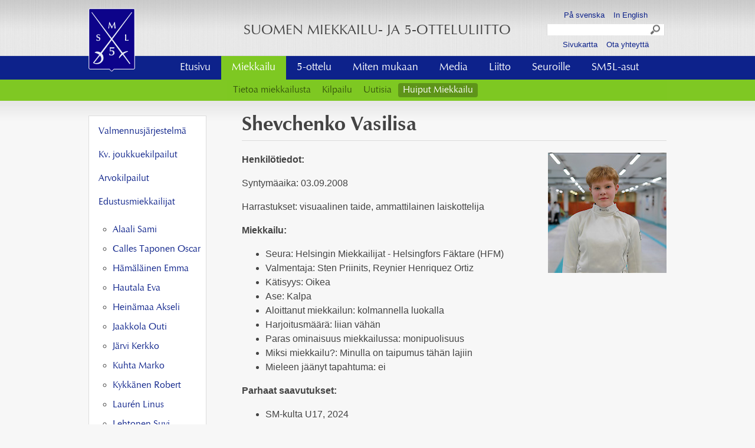

--- FILE ---
content_type: text/html; charset=utf-8
request_url: https://www.fencing-pentathlon.fi/miekkailu/huiput/edustusmiekkailijat/shevchenko-vasilisa/
body_size: 3521
content:
<!DOCTYPE HTML>
<html lang="fi-FI">
<head>
	<meta charset="UTF-8">
	<title>Shevchenko Vasilisa</title>

	<link rel="shortcut icon" href="/site/templates/default/res/img/favicon.ico">

	<meta name="viewport" content="width=device-width, initial-scale=1, maximum-scale=1" />

	
    <!-- Facebook Open Graph Meta Tags -->
    <meta property="og:title" content="Shevchenko Vasilisa" />
    <meta property="og:description" content="" />
    <meta property="og:type" content="website" />
    <meta property="og:url" content="https://www.fencing-pentathlon.fi/miekkailu/huiput/edustusmiekkailijat/shevchenko-vasilisa/" />
    <meta property="og:image" content="https://www.fencing-pentathlon.fi/site/assets/files/7369/shevchenko_vasilisa_muokattu.jpg" />
    <!-- Twitter -->
    <meta name="twitter:card" content="summary" />
    <meta name="twitter:title" content="Shevchenko Vasilisa" />
    <meta name="twitter:description" content="" />
    <meta name="twitter:url" content="https://www.fencing-pentathlon.fi/miekkailu/huiput/edustusmiekkailijat/shevchenko-vasilisa/" />
	<link rel="stylesheet" href="/site/templates/default/res/css/all.css?11" media="all">
	<link rel="stylesheet" href="/site/templates/default/res/css/max.css?3" media="screen and (min-width: 44.999em)">	
	<link rel="stylesheet" href="/site/templates/default/res/css/med.css?3" media="screen and (min-width: 45em) and (max-width: 59.999em)">
	<link rel="stylesheet" href="/site/templates/default/res/css/min.css?6" media="screen and (max-width: 44.999em)">
	<link rel="stylesheet" href="/site/templates/default/res/css/colorbox.css">
	<link rel="stylesheet" href="/site/templates/default/res/css/south-street/jquery-ui-1.10.1.custom.css">	
	<link rel="stylesheet" href="/site/templates/default/res/css/print.css" type="text/css" media="print" />
	
	<!--[if lt IE 9]>
	    <link rel="stylesheet" href="/site/templates/default/res/css/max.css?6">
	<![endif]-->
	<!--[if (IE 6)|(IE 7)]>
		<link rel="stylesheet" href="/site/templates/default/res/css/ie6-7.css" media="all">
		<link rel="stylesheet" href="/site/templates/default/res/css/max.css" media="screen">
	<![endif]-->
	
	<!-- Grab Google CDN's jQuery, with a protocol relative URL; fall back to local if necessary -->
	<script src="//ajax.googleapis.com/ajax/libs/jquery/1.7.2/jquery.min.js"></script>
    <script>window.jQuery || document.write('<script src="/site/templates/scripts/jquery-1.7.2.min.js">\x3C/script>')</script>
	<script src="/site/templates/default/res/js/jquery.colorbox-min.js"></script>
	<script src="/site/templates/default/res/js/jquery.cycle.all.min.js"></script>
	<script src="/site/templates/default/res/js/main.js?4"></script>
	<script src="/site/templates/default/res/js/script.js?3"></script>
		<script> 
		(function(i,s,o,g,r,a,m){i['GoogleAnalyticsObject']=r;i[r]=i[r]||function(){ 
		(i[r].q=i[r].q||[]).push(arguments)},i[r].l=1*new Date();a=s.createElement(o), 
		m=s.getElementsByTagName(o)[0];a.async=1;a.src=g;m.parentNode.insertBefore(a,m) 
		})(window,document,'script','//www.google-analytics.com/analytics.js','ga');

		ga('create', 'UA-62600207-1', 'auto'); 
		ga('send', 'pageview');
	</script>
</head>
<body id="page-7369" class="tpl-basic-page">
	<div id="fb-root"></div>
<script>(function(d, s, id) {
  var js, fjs = d.getElementsByTagName(s)[0];
  if (d.getElementById(id)) return;
  js = d.createElement(s); js.id = id;
  js.src = 'https://connect.facebook.net/fi_FI/sdk.js#xfbml=1&version=v2.11';
  fjs.parentNode.insertBefore(js, fjs);
}(document, 'script', 'facebook-jssdk'));</script>

	<div id="header">
		<div class="wrap">
			<div class="row-full">
				<div class="row-3">
					
					<div class="row-item row-item-1">
						<a href="/"><img src="/site/templates/default/res/img/logo.png" id="logo" /></a>
					</div>
					
					<div class="row-item row-item-2">
						<h1>Suomen miekkailu- ja 5-otteluliitto</h1>
					</div>
					
					<div class="row-item row-item-3">
						<a href="/se" class="lang se">På svenska</a>
						<a href="/en" class="lang en">In English</a>
						<form id="search" action="/haku/" method="get">
						    <input type="text" name="q" id="search_query" value="">
						    <button type="submit">Search</button>
						</form>
						<a href="/sivukartta/" class="contact" class="en">Sivukartta</a>
						<a href="/liitto/liiton-toiminta/toimisto/" class="contact" class="en">Ota yhteyttä</a>
					</div>
					
				</div>	
			</div>	
			
			<ul class='nav nav-horizontal'><li><a href="/">Etusivu</a></li><li class="parent"><a href="/miekkailu/">Miekkailu</a></li><li><a href="/5-ottelu/">5-ottelu</a></li><li><a href="/julkaisut/">Miten mukaan</a></li><li><a href="/media/">Media</a></li><li><a href="/liitto/">Liitto</a></li><li><a href="/seuroille/">Seuroille</a></li><li><a href="/sm5l-asut/">SM5L-asut</a></li></ul><ul class='nav nav-horizontal-2'><li><a href="/miekkailu/tietoa-miekkailusta/">Tietoa miekkailusta</a></li><li><a href="/miekkailu/kilpailutoiminta/">Kilpailu</a></li><li><a href="/miekkailu/uutiset/">Uutisia</a></li><li class="parent"><a href="/miekkailu/huiput/">Huiput Miekkailu</a></li></ul><select class='nav-mobile max-hidden'><option>Valitse sivu</option><li><option value='/miekkailu/tietoa-miekkailusta/'>Tietoa miekkailusta</option></li><li><option value='/miekkailu/kilpailutoiminta/'>Kilpailu</option></li><li><option value='/miekkailu/uutiset/'>Uutisia</option></li><li class="current"><option selected='selected' value='/miekkailu/huiput/'>Huiput Miekkailu</option></li></select>		
		</div>
	</div>
	
	<div id="content-container">
		<div id="content" class="wrap">

				
		<div class="main-col">
	<div class="cont">
		<h1>Shevchenko Vasilisa</h1>
						<p><strong>Henkilötiedot:</strong><img alt="" class="align_right" src="/site/assets/files/7369/shevchenko_vasilisa_muokattu.201x0-is.jpg" width="201" /></p>

<p>Syntymäaika: 03.09.2008</p>

<p>Harrastukset: visuaalinen taide, ammattilainen laiskottelija</p>

<p><strong>Miekkailu:</strong></p>

<ul>
	<li>Seura: Helsingin Miekkailijat - Helsingfors Fäktare (HFM)</li>
	<li>Valmentaja: Sten Priinits, Reynier Henriquez Ortiz</li>
	<li>Kätisyys: Oikea</li>
	<li>Ase: Kalpa</li>
	<li>Aloittanut miekkailun: kolmannella luokalla</li>
	<li>Harjoitusmäärä: liian vähän</li>
	<li>Paras ominaisuus miekkailussa: monipuolisuus</li>
	<li>Miksi miekkailu?: Minulla on taipumus tähän lajiin</li>
	<li>Mieleen jäänyt tapahtuma: ei</li>
</ul>

<p><strong>Parhaat saavutukset:</strong></p>

<ul>
	<li>SM-kulta U17, 2024</li>
	<li>MC 25. sija U17, Grenoble</li>
	<li>SM-joukkuekulta U17/U20, 2023</li>
	<li>SM-joukkuekulta U20, 2024</li>
	<li>EM-kilpailut 49. sija U17, 2024</li>
	<li>Nils Sjoblöm Memorial -kilpailu senioripronssi, 2023</li>
</ul>			</div>
</div>

<div class="side-col">
	<div class="cont">
		<ul class='nav nav-vertical'><li class="has_children"><a href="/miekkailu/huiput/valmennusjarjestelma/">Valmennusjärjestelmä</a></li><li><a href="/miekkailu/huiput/kv-joukkuekilpailut/">Kv. joukkuekilpailut</a></li><li class="has_children"><a href="/miekkailu/huiput/arvokisat/">Arvokilpailut</a></li><li class="parent has_children"><a href="/miekkailu/huiput/edustusmiekkailijat/">Edustusmiekkailijat</a><ul><li><a href="/miekkailu/huiput/edustusmiekkailijat/alaali-sami/">Alaali Sami</a></li><li><a href="/miekkailu/huiput/edustusmiekkailijat/calles-taponen-oscar/">Calles Taponen Oscar</a></li><li><a href="/miekkailu/huiput/edustusmiekkailijat/hamalainen-emma/">Hämäläinen Emma</a></li><li><a href="/miekkailu/huiput/edustusmiekkailijat/hautala-eva/">Hautala Eva</a></li><li><a href="/miekkailu/huiput/edustusmiekkailijat/heinamaa-akseli/">Heinämaa Akseli</a></li><li><a href="/miekkailu/huiput/edustusmiekkailijat/jaakkola-outi/">Jaakkola Outi</a></li><li><a href="/miekkailu/huiput/edustusmiekkailijat/jarvi-kerkko/">Järvi Kerkko</a></li><li><a href="/miekkailu/huiput/edustusmiekkailijat/kuhta-marko/">Kuhta Marko</a></li><li><a href="/miekkailu/huiput/edustusmiekkailijat/kykkanen-robert/">Kykkänen Robert</a></li><li><a href="/miekkailu/huiput/edustusmiekkailijat/lauren-linus/">Laurén Linus</a></li><li><a href="/miekkailu/huiput/edustusmiekkailijat/suvi-lehtonen/">Lehtonen Suvi</a></li><li><a href="/miekkailu/huiput/edustusmiekkailijat/lundell-moa/">Lundell Moa</a></li><li><a href="/miekkailu/huiput/edustusmiekkailijat/matikainen-anna/">Matikainen Anna</a></li><li><a href="/miekkailu/huiput/edustusmiekkailijat/niemisto-michelle/">Niemistö Michelle</a></li><li><a href="/miekkailu/huiput/edustusmiekkailijat/niskala-viena/">Niskala Viena</a></li><li><a href="/miekkailu/huiput/edustusmiekkailijat/jaakko-paavolainen/">Paavolainen Jaakko</a></li><li><a href="/miekkailu/huiput/edustusmiekkailijat/pulla-lili/">Pulla Lili</a></li><li><a href="/miekkailu/huiput/edustusmiekkailijat/raatikainen-teemu/">Raatikainen Teemu</a></li><li><a href="/miekkailu/huiput/edustusmiekkailijat/rantala-einar/">Rantala Einar</a></li><li><a href="/miekkailu/huiput/edustusmiekkailijat/anna-salminen/">Salminen Anna</a></li><li class="current"><a href="/miekkailu/huiput/edustusmiekkailijat/shevchenko-vasilisa/">Shevchenko Vasilisa</a></li><li><a href="/miekkailu/huiput/edustusmiekkailijat/shmidt-elisabeth/">Shmidt Elisabeth</a></li><li><a href="/miekkailu/huiput/edustusmiekkailijat/topias-tauriainen/">Tauriainen Topias</a></li><li><a href="/miekkailu/huiput/edustusmiekkailijat/viidik-renar/">Viidik Renar</a></li><li><a href="/miekkailu/huiput/edustusmiekkailijat/viidik-romet/">Viidik Romet</a></li><li><a href="/miekkailu/huiput/edustusmiekkailijat/voutilainen-xander/">Voutilainen Xander</a></li><li><a href="/miekkailu/huiput/edustusmiekkailijat/anna-vuorinen/">Vuorinen Anna</a></li><li><a href="/miekkailu/huiput/edustusmiekkailijat/wetherill-hilla/">Wetherill Hilla</a></li></ul></li><li><a href="/miekkailu/huiput/avustushakemuksia/">Avustushakemuksia</a></li><li><a href="/miekkailu/huiput/linkit/">Huippu-urheilun linkit</a></li></ul>			</div>
</div>		
		</div>
	</div>

		
	<div id="footer">
		<div class="wrap row-full">
			<div class="row-3">
				<div class="row-item row-item-1">
					<h3>
					<a href='/processwire/'>&copy</a> 2026						Suomen Miekkailu- ja 5-otteluliitto</h3>
					<p>Sporttitalo<br>
Kamppailumaailma 5 krs.<br>
Valimotie 10<br>
00380 Helsinki<br>
					<a href="/liitto/liiton-toiminta/toimisto/">Kaikki yhteystiedot</a><br />
					</p>
				</div>
				<div class="row-item row-item-2">
					<div class='row-4 block block-items block-basic-page'>
<div class='row-item item item-1 item-repeater_imageshortcuts'><a href='http://www.nordicfencing.com/' target='_blank'><img src='/site/assets/files/1109/logo1.png' alt='' /></a></div><div class='row-item item item-2 item-repeater_imageshortcuts'><a href='http://www.eurofencing.info/' target='_blank'><img src='/site/assets/files/1110/logo2.png' alt='' /></a></div><div class='row-item item item-3 item-repeater_imageshortcuts'><a href='http://www.pentathlon.org/' target='_blank'><img src='/site/assets/files/1111/logo3.64x0.png' alt='' /></a></div><div class='row-item item item-4 item-repeater_imageshortcuts'><a href='http://fie.org/' target='_blank'><img src='/site/assets/files/1112/logo.64x0.png' alt='' /></a></div></div>				</div>
				<div class="row-item row-item-3">
										<a class="fb" href="https://www.facebook.com/fencingfinland" target="_blank">Fencing & Pentathlon Finland</a>
				</div>
			</div>
		</div>
	</div>

	</body>
</html>

--- FILE ---
content_type: text/css
request_url: https://www.fencing-pentathlon.fi/site/templates/default/res/css/med.css?3
body_size: 350
content:
.wrap, .main-col, .full-col, .side-col, #footer .wrap {
	width: 45em;
	margin: auto;
}

.main-col, .side-col {
	margin-bottom: 1em;
}

.row-full {
	width: 100%;
}

.nav-horizontal {
	height: auto;
	font-size: 0.9em;
}

#search {
	width: 150px;
	background: url("../img/search-bg.jpg") no-repeat right;
}

#theme {
	height: auto;
	padding-bottom: 30%;
}

#theme .highlights a {
	font-size: 0.725em;
	padding: 12px 13px;
}

.tpl-home .row-item-3 .item-events h1 {
	margin: -10px 0 10px 0;
	padding: 0;
}

#footer .row-3 .row-item-2 {
	width: 43.33333333%;
}

#footer .row-3 .row-item-3 {
	width: 23.33333333%;
}

#header h1 {
	padding-top: 25px;
}

.tpl-home .item-events h2 a,
.nav-vertical a {
	font-size: 15px;
}

--- FILE ---
content_type: text/plain
request_url: https://www.google-analytics.com/j/collect?v=1&_v=j102&a=2044835411&t=pageview&_s=1&dl=https%3A%2F%2Fwww.fencing-pentathlon.fi%2Fmiekkailu%2Fhuiput%2Fedustusmiekkailijat%2Fshevchenko-vasilisa%2F&ul=en-us%40posix&dt=Shevchenko%20Vasilisa&sr=1280x720&vp=1280x720&_u=IEBAAEABAAAAACAAI~&jid=792147215&gjid=1631391855&cid=178784883.1768988690&tid=UA-62600207-1&_gid=1501311605.1768988690&_r=1&_slc=1&z=1788260040
body_size: -453
content:
2,cG-CNLSM2FVSJ